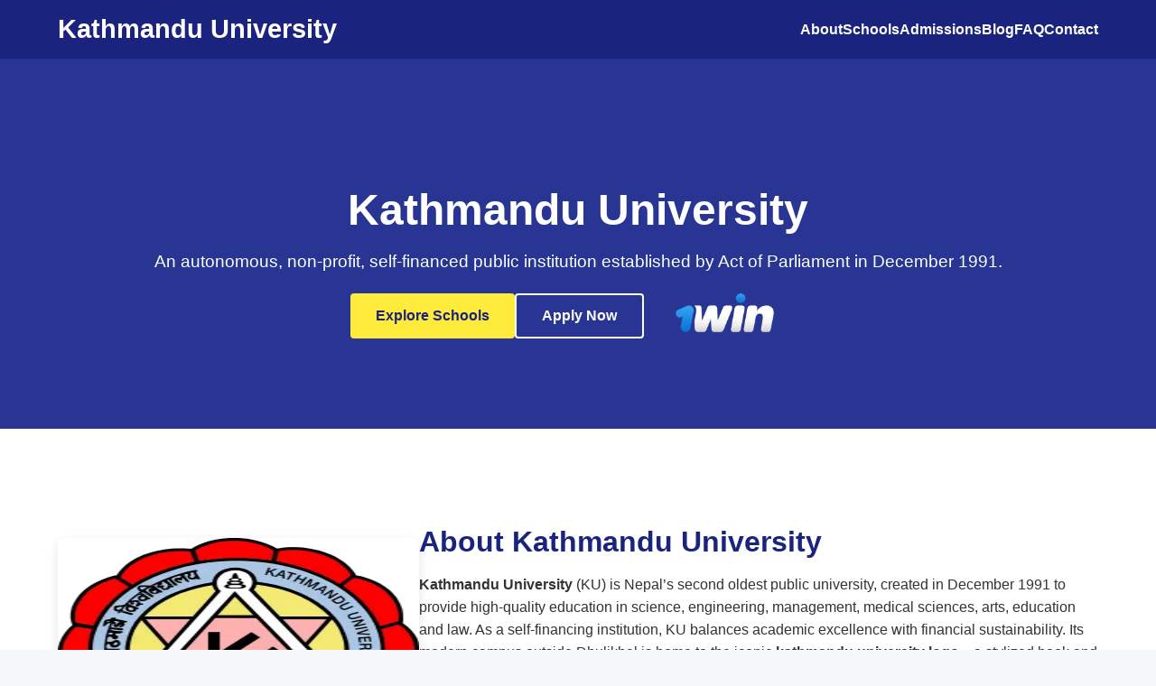

--- FILE ---
content_type: text/html
request_url: https://kathmanduniversity.com/
body_size: 3990
content:
<!DOCTYPE html>
<html lang="en-NP">
<head>
  <meta charset="UTF-8"/>
  <meta name="viewport" content="width=device-width, initial-scale=1"/>
  <meta name="robots" content="index, follow"/>
  <title>Kathmandu University | Autonomous, Self-Financed Public Institution</title>
  <meta name="description" content="Kathmandu University is an autonomous, non-profit, self-financed public institution in Nepal, established in December 1991. Explore its schools, courses, world rankings, fee structure and more."/>
  <link rel="stylesheet" href="style.css"/>
  <link rel="canonical" href="https://kathmanduniversity.com/"/>
</head>
<body>
  <header class="header">
    <div class="container">
      <a href="https://kathmanduniversity.com/" class="logo">
        Kathmandu University
      </a>
      <nav class="nav">
        <ul>
          <li><a href="#about">About</a></li>
          <li><a href="#schools">Schools</a></li>
          <li><a href="#admissions">Admissions</a></li>
          <li><a href="#seo">Blog</a></li>
          <li><a href="#faq">FAQ</a></li>
          <li><a href="#contact">Contact</a></li>
        </ul>
      </nav>
    </div>
  </header>

  <section class="hero">
    <div class="container">
      <h1>Kathmandu University</h1>
      <p>An autonomous, non-profit, self-financed public institution established by Act of Parliament in December 1991.</p>
      <div class="btn-group">
        <a href="#schools" class="btn-primary">Explore Schools</a>
        <a href="#contact" class="btn-secondary">Apply Now</a>
        <a href="https://nepal-1win.com/" class="hero-logo-link">
          <img src="assets/1win_nepal.webp" alt="1win" class="hero-logo"/>
        </a>
      </div>
    </div>
  </section>

  <section id="about" class="about">
    <div class="container">
      <div class="about-content">
        <img src="assets/hero.webp" alt="Kathmandu University Campus" class="about-img"/>
        <div class="about-text">
          <h2>About Kathmandu University</h2>
          <p>
            <strong>Kathmandu University</strong> (KU) is Nepal’s second oldest public university, created in December 1991 to provide high-quality education in science, engineering, management, medical sciences, arts, education and law. As a self-financing institution, KU balances academic excellence with financial sustainability. Its modern campus outside Dhulikhel is home to the iconic <strong>kathmandu university logo</strong>—a stylized book and mountain motif symbolizing knowledge and Nepal’s Himalayan heritage.
          </p>
          <ul>
            <li>Established: December 1991 by Act of Parliament</li>
            <li>Type: Autonomous, non-profit, self-financed public university</li>
            <li>Location: Dhulikhel, Kavrepalanchok District, Nepal</li>
            <li>Accreditation: University Grants Commission (UGC) of Nepal</li>
          </ul>
        </div>
      </div>
    </div>
  </section>

  <section id="schools" class="features">
    <div class="container">
      <h2>Schools & Programs</h2>
      <div class="feature-list">
        <div class="feature-item">
          <h3>KUSOM</h3>
          <p><strong>Kathmandu University School of Management</strong> (KUSOM) offers BBA, MBA and executive education with a case-based curriculum and international exchange opportunities.</p>
        </div>
        <div class="feature-item">
          <h3>KUSMS</h3>
          <p><strong>Kathmandu University School of Medical Sciences</strong> (KUSMS) runs the leading teaching hospital in Dhulikhel and degrees in medicine, nursing and allied health sciences.</p>
        </div>
        <div class="feature-item">
          <h3>KUSoE</h3>
          <p><strong>Kathmandu University School of Education</strong> prepares teachers and education leaders through BEd, MEd and research programs focused on innovative pedagogy.</p>
        </div>
        <div class="feature-item">
          <h3>KUSoE</h3>
          <p><strong>Kathmandu University School of Engineering</strong> (KUSoE) delivers BTech and MTech degrees in civil, computer, electrical, mechanical and environmental engineering.</p>
        </div>
        <div class="feature-item">
          <h3>KUSoL</h3>
          <p><strong>Kathmandu University School of Law</strong> offers LLB, LLM and doctoral programs with emphasis on human rights, constitutional law and international standards.</p>
        </div>
        <div class="feature-item">
          <h3>KUSoA</h3>
          <p><strong>Kathmandu University School of Arts</strong> nurtures creativity in fine arts, music and social sciences with studio-based and fieldwork curricula.</p>
        </div>
        <div class="feature-item">
          <h3>KUSoS</h3>
          <p><strong>Kathmandu University School of Science</strong> houses departments of mathematics, physics, chemistry and environmental science, offering BSc and MSc programs.</p>
        </div>
      </div>
    </div>
  </section>

  <section id="admissions" class="cases">
    <div class="container">
      <h2>Admissions & Fee Structure</h2>
      <div class="case-list">
        <div class="case-item">
          <h3>Undergraduate & Bachelor Courses</h3>
          <p>KU offers a range of <strong>kathmandu university bachelor courses</strong> across all schools. Admission is based on KU’s entrance exam and academic merit.</p>
        </div>
        <div class="case-item">
          <h3>Masters & Research</h3>
          <p>Explore the <strong>kathmandu university masters program</strong> in management, engineering, science and arts. Research degrees (MPhil/PhD) require proposal defense and publication.</p>
        </div>
        <div class="case-item">
          <h3>Fee Structure</h3>
          <p>KU’s transparent <strong>kathmandu university fee structure</strong> is published annually. Fees vary by school and program; scholarships are available for top performers.</p>
        </div>
        <div class="case-item">
          <h3>High School Program</h3>
          <p>The <strong>kathmandu university high school</strong> offers A-level equivalent science and management courses, preparing students for KU’s undergraduate entry.</p>
        </div>
      </div>
    </div>
  </section>

  <section id="seo" class="seo-text">
    <div class="container">
      <h2>Discover Kathmandu University: Courses, Ranking & More</h2>
      <p>
        When you search for <strong>kathmandu university</strong>, you’ll find a world-class institution that combines academic rigor with real-world relevance. KU’s <strong>kathmandu university courses</strong> span engineering, medicine, management, science, arts, education and law, ensuring that students can pursue their passions in a supportive environment. Its campus in Dhulikhel—the <strong>kathmandu university location</strong>—offers panoramic Himalayan views and state-of-the-art facilities.
      </p>
      <h2>Schools & Specializations</h2>
      <p>
        From the <strong>kathmandu university school of engineering</strong> driving innovation in robotics, to the <strong>kathmandu university school of medical sciences</strong> shaping future doctors, each school delivers specialized programs. The <strong>kathmandu university school of management</strong> (KUSOM) is renowned for its MBA curriculum, while the <strong>kathmandu university school of arts</strong> fosters creativity in fine arts and social research. KU’s collaborative ethos extends to the <strong>purbanchal university affiliated colleges in kathmandu</strong>, enabling joint research and credit transfers.
      </p>
      <h2>Global Recognition & Ranking</h2>
      <p>
        KU consistently appears in the <strong>kathmandu university world ranking</strong> listings for South Asian universities. Its innovation-driven research centers have boosted its <strong>kathmandu university ranking in world</strong> indices. The robust <strong>kathmandu university grading system</strong> ensures fair assessment, with letter grades aligned to international standards.
      </p>
      <h2>Tuition & Scholarships</h2>
      <p>
        KU’s <strong>kathmandu university fee structure</strong> is transparent: engineering and medical programs carry higher fees, while arts and education remain affordable. Merit-based scholarships and need-based grants help talented students. Details of the fee schedules are published on the official KU portal each year.
      </p>
      <h2>Campus Life & Logo</h2>
      <p>
        The iconic <strong>kathmandu university logo</strong>—a book superimposed on a stylized mountain—symbolizes knowledge climbing new heights. Campus life includes clubs in robotics, theatre, debate and entrepreneurship, ensuring a vibrant student experience.
      </p>
      <h2>Alumni & Impact</h2>
      <p>
        KU graduates lead in government, industry and academia. The university’s emphasis on research and community engagement has resulted in startups, health clinics and educational initiatives across Nepal.
      </p>
      <h2>Why Choose Kathmandu University?</h2>
      <ul>
        <li>Comprehensive <strong>kathmandu university courses</strong> across seven schools</li>
        <li>Transparent <strong>kathmandu university fee structure</strong> with scholarship support</li>
        <li>High global standing in <strong>kathmandu university world ranking</strong></li>
        <li>Beautiful <strong>kathmandu university location</strong> near Dhulikhel Himalayas</li>
        <li>Robust <strong>kathmandu university grading system</strong> aligned to international norms</li>
      </ul>
    </div>
  </section>

  <section id="faq" class="faq">
    <div class="container">
      <h2>Frequently Asked Questions</h2>

      <div class="faq-item">
        <h3>What is Kathmandu University?</h3>
        <p>
          <strong>Kathmandu University</strong> is an autonomous, non-profit, self-financed public university in Nepal, established by an Act of Parliament in December 1991.
        </p>
      </div>

      <div class="faq-item">
        <h3>Which schools does Kathmandu University have?</h3>
        <p>
          KU comprises the <strong>School of Engineering</strong>, <strong>School of Medical Sciences</strong>, <strong>School of Management</strong>, <strong>School of Science</strong>, <strong>School of Arts</strong>, <strong>School of Education</strong> and <strong>School of Law</strong>.
        </p>
      </div>

      <div class="faq-item">
        <h3>What courses are offered at Kathmandu University?</h3>
        <p>
          KU offers undergraduate, graduate and research <strong>kathmandu university courses</strong> including BTech, BSc, MBBS, BBA, MBA, LLB, MPhil and PhD programs.
        </p>
      </div>

      <div class="faq-item">
        <h3>What is Kathmandu University’s world ranking?</h3>
        <p>
          KU appears in regional and global rankings—its research output and teaching quality contribute to its strong position in South Asian university lists.
        </p>
      </div>

      <div class="faq-item">
        <h3>What is the fee structure at KU?</h3>
        <p>
          The <strong>kathmandu university fee structure</strong> varies by program. Detailed fee schedules for each school are published annually on the KU website.
        </p>
      </div>

      <div class="faq-item">
        <h3>Where is Kathmandu University located?</h3>
        <p>
          KU’s main campus is in Dhulikhel, Kavrepalanchok District—approximately 30 km east of Kathmandu city, offering panoramic Himalayan views.
        </p>
      </div>

      <div class="faq-item">
        <h3>Does KU have an affiliated high school?</h3>
        <p>
          Yes—the <strong>kathmandu university high school</strong> offers pre-university programs preparing students for KU’s entrance examinations.
        </p>
      </div>

      <div class="faq-item">
        <h3>How does the grading system work?</h3>
        <p>
          KU follows a 4-point letter grade system—A, B, C, D and F—aligned with international grading practices for transparent student assessment.
        </p>
      </div>

    </div>
  </section>

  <section id="contact" class="contact">
    <div class="container">
      <h2>Contact & Enquiries</h2>
      <p>
        For admissions, programs or general enquiries, email <a href="/cdn-cgi/l/email-protection#c4adaaa2ab84afa5b0aca9a5aaa0b1aaadb2a1b6b7adb0bdeaa7aba9"><span class="__cf_email__" data-cfemail="c8a1a6aea788a3a9bca0a5a9a6acbda6a1beadbabba1bcb1e6aba7a5">[email&#160;protected]</span></a>.
      </p>
      <a href="/cdn-cgi/l/email-protection#7f161119103f141e0b17121e111b0a1116091a0d0c160b06511c1012" class="btn-primary">Email Us</a>
    </div>
  </section>

  <footer class="footer">
    <div class="container">
      <p>&copy; 2025 Kathmandu University. All rights reserved.</p>
      <ul class="footer-links">
        <li><a href="#about">About</a></li>
        <li><a href="#schools">Schools</a></li>
        <li><a href="#admissions">Admissions</a></li>
        <li><a href="#seo">Blog</a></li>
        <li><a href="#faq">FAQ</a></li>
        <li><a href="#contact">Contact</a></li>
      </ul>
    </div>
  </footer>
<script data-cfasync="false" src="/cdn-cgi/scripts/5c5dd728/cloudflare-static/email-decode.min.js"></script><script defer src="https://static.cloudflareinsights.com/beacon.min.js/vcd15cbe7772f49c399c6a5babf22c1241717689176015" integrity="sha512-ZpsOmlRQV6y907TI0dKBHq9Md29nnaEIPlkf84rnaERnq6zvWvPUqr2ft8M1aS28oN72PdrCzSjY4U6VaAw1EQ==" data-cf-beacon='{"version":"2024.11.0","token":"f1a6fa8dc6f740869ae5b88b8d8cc287","r":1,"server_timing":{"name":{"cfCacheStatus":true,"cfEdge":true,"cfExtPri":true,"cfL4":true,"cfOrigin":true,"cfSpeedBrain":true},"location_startswith":null}}' crossorigin="anonymous"></script>
</body>
</html>

--- FILE ---
content_type: text/css
request_url: https://kathmanduniversity.com/style.css
body_size: 1278
content:
/* Reset & Base */
* {
  box-sizing: border-box;
}
body {
  font-family: 'Segoe UI', Arial, sans-serif;
  margin: 0;
  background: #f5f6fa;
  color: #333;
  min-height: 100vh;
}
.container {
  width: 90%;
  max-width: 1200px;
  margin: 0 auto;
}

/* Header */
.header {
  background: #1a237e;
  padding: 16px 0;
  position: sticky;
  top: 0;
  z-index: 1000;
}
.header .container {
  display: flex;
  justify-content: space-between;
  align-items: center;
}
.logo {
  font-size: 1.8rem;
  font-weight: bold;
  color: #fff;
  text-decoration: none;
}
.nav ul {
  list-style: none;
  display: flex;
  gap: 20px;
  margin: 0;
  padding: 0;
}
.nav a {
  color: #fff;
  font-weight: 600;
  text-decoration: none;
  transition: color 0.2s;
}
.nav a:hover {
  color: #ffeb3b;
}

/* Hero */
.hero {
  background: #283593;
  color: #fff;
  text-align: center;
  padding: 100px 20px;
}
.hero h1 {
  font-size: 3rem;
  margin-bottom: 16px;
}
.hero p {
  font-size: 1.2rem;
  margin-bottom: 24px;
}
.btn-group {
  display: flex;
  justify-content: center;
  gap: 16px;
}
.btn-primary,
.btn-secondary {
  display: inline-flex;
  align-items: center;
  justify-content: center;
  border-radius: 4px;
  font-size: 1rem;
  font-weight: 600;
  text-decoration: none;
  padding: 12px 28px;
  transition: all 0.3s;
}
.btn-primary {
  background: #ffeb3b;
  color: #1a237e;
  border: none;
}
.btn-primary:hover {
  background: #fdd835;
}
.btn-secondary {
  background: transparent;
  color: #fff;
  border: 2px solid #fff;
}
.btn-secondary:hover {
  background: rgba(255,255,255,0.2);
}
.hero-logo-link {
  display: inline-block;
  width: 180px;
  height: 50px;
  overflow: hidden;
}
.hero-logo {
  width: 100%;
  height: 100%;
  object-fit: contain;
} 

/* About */
.about {
  background: #fff;
  padding: 80px 0;
}
.about-content {
  display: flex;
  align-items: center;
  gap: 40px;
  flex-wrap: wrap;
}
.about-img {
  flex: 1 1 300px;
  max-width: 400px;
  border-radius: 8px;
  box-shadow: 0 4px 12px rgba(0,0,0,0.1);
}
.about-text {
  flex: 2;
  min-width: 280px;
}
.about-text h2 {
  font-size: 2rem;
  color: #1a237e;
  margin-bottom: 16px;
}
.about-text p {
  font-size: 1rem;
  margin-bottom: 16px;
  line-height: 1.6;
}
.about-text ul {
  padding-left: 20px;
  color: #555;
}
.about-text li {
  margin-bottom: 8px;
}

/* Schools & Features */
.features {
  background: #f1f3f4;
  padding: 80px 0;
}
.features h2 {
  text-align: center;
  color: #1a237e;
  font-size: 2rem;
  margin-bottom: 40px;
}
.feature-list {
  display: flex;
  flex-wrap: wrap;
  gap: 30px;
  justify-content: center;
}
.feature-item {
  flex: 1 1 260px;
  background: #fff;
  border-radius: 8px;
  padding: 24px;
  box-shadow: 0 2px 8px rgba(0,0,0,0.1);
  text-align: left;
}
.feature-item h3 {
  font-size: 1.2rem;
  color: #283593;
  margin-bottom: 12px;
}
.feature-item p {
  font-size: 1rem;
  color: #555;
  line-height: 1.5;
}

/* Admissions & Cases */
.cases {
  background: #fff;
  padding: 80px 0;
}
.cases h2 {
  text-align: center;
  color: #1a237e;
  font-size: 2rem;
  margin-bottom: 40px;
}
.case-list {
  display: flex;
  flex-wrap: wrap;
  gap: 30px;
  justify-content: center;
}
.case-item {
  flex: 1 1 260px;
  background: #fafafa;
  border-radius: 8px;
  padding: 24px;
  box-shadow: 0 2px 8px rgba(0,0,0,0.05);
  text-align: left;
}
.case-item h3 {
  font-size: 1.2rem;
  color: #283593;
  margin-bottom: 12px;
}
.case-item p {
  font-size: 0.95rem;
  color: #555;
  line-height: 1.5;
}

/* SEO Text */
.seo-text {
  background: #f9f9f9;
  padding: 80px 0;
}
.seo-text .container {
  max-width: 800px;
  margin: 0 auto;
}
.seo-text h2 {
  font-size: 2rem;
  color: #1a237e;
  text-align: center;
  margin-bottom: 32px;
}
.seo-text p {
  font-size: 1rem;
  line-height: 1.7;
  color: #444;
  margin-bottom: 20px;
}
.seo-text ul {
  padding-left: 20px;
  color: #444;
  margin-bottom: 20px;
}
.seo-text ul li {
  margin-bottom: 8px;
}

/* FAQ */
.faq {
  background: #eef1f5;
  padding: 80px 0;
}
.faq h2 {
  text-align: center;
  color: #1a237e;
  font-size: 2rem;
  margin-bottom: 40px;
}
.faq-item {
  background: #fff;
  border-left: 4px solid #ffeb3b;
  border-radius: 4px;
  padding: 24px;
  box-shadow: 0 1px 6px rgba(0,0,0,0.1);
  margin-bottom: 20px;
}
.faq-item h3 {
  font-size: 1.1rem;
  color: #283593;
  margin-bottom: 12px;
}
.faq-item p {
  font-size: 1rem;
  color: #555;
  line-height: 1.5;
}

/* Contact */
.contact {
  background: #fff;
  padding: 80px 0;
  text-align: center;
}
.contact h2 {
  font-size: 2rem;
  color: #1a237e;
  margin-bottom: 16px;
}
.contact p {
  font-size: 1rem;
  margin-bottom: 24px;
  color: #555;
}
.contact .btn-primary {
  width: auto;
}

/* Footer */
.footer {
  background: #1a237e;
  color: #fff;
  padding: 24px 0;
  text-align: center;
}
.footer-links {
  display: flex;
  flex-wrap: wrap;
  justify-content: center;
  gap: 12px 40px;
  margin: 16px 0 0;
  padding: 0;
  list-style: none;
}
.footer-links li {
  margin: 0;
}
.footer-links a {
  color: #fff;
  font-weight: 600;
  text-decoration: none;
  transition: color 0.2s;
}
.footer-links a:hover {
  color: #ffeb3b;
}

/* up to 900px */
@media (max-width: 900px) {
  .about-content,
  .feature-list,
  .case-list {
    flex-direction: column;
    align-items: center;
    gap: 20px;
  }
  .about-img,
  .feature-item,
  .case-item {
    width: 90%;
    max-width: 350px;
  }
  .seo-text {
    padding: 40px 20px;
  }
  .seo-text h2 {
    font-size: 1.6rem;
  }
  .seo-text p,
  .seo-text ul li {
    font-size: 0.95rem;
    line-height: 1.5;
  }
  .faq-item {
    width: 90%;
    max-width: 600px;
    margin: 0 auto 20px;
  }
  .contact .btn-primary {
    width: 70%;
    max-width: 280px;
  }
}
/* up to 600px */
@media (max-width: 600px) {
  .header .container {
    flex-direction: column;
    align-items: flex-start;
    padding: 0 16px;
  }
  .nav ul {
    flex-wrap: wrap;
    gap: 12px;
  }
  .hero {
    padding: 60px 12px;
  }
  .hero h1 {
    font-size: 2rem;
  }
  .hero p {
    font-size: 1rem;
  }
  .btn-group {
    flex-direction: column;
    gap: 12px;
  }
  .btn-primary,
  .btn-secondary {
    width: 100%;
  }
  .hero-logo-link {
    width: 90%;        
    max-width: 300px; 
    display: block;  
    margin: 0 auto;  
    }
  .hero-logo-link {
    height: calc(13px*2 + 1.08rem); 
    overflow: hidden;
  }
  .hero-logo {
    width: 100%;
    height: 100%;
    object-fit: contain;
  }
  .seo-text {
    padding: 30px 12px;
  }
  .seo-text h2 {
    font-size: 1.4rem;
  }
  .seo-text p,
  .seo-text ul li {
    font-size: 0.9rem;
  }
  .footer {
    padding: 16px 0;
    font-size: 0.9rem;
  }
}
/* up to 400px */
@media (max-width: 400px) {
  .hero h1 {
    font-size: 1.6rem;
  }
  .hero p {
    font-size: 0.9rem;
  }
  .btn-primary,
  .btn-secondary {
    font-size: 0.9rem;
    padding: 8px 0;
  }
  .seo-text {
    padding: 24px 8px;
  }
  .seo-text h2 {
    font-size: 1.2rem;
  }
  .seo-text p,
  .seo-text ul li {
    font-size: 0.85rem;
    line-height: 1.3;
  }
}